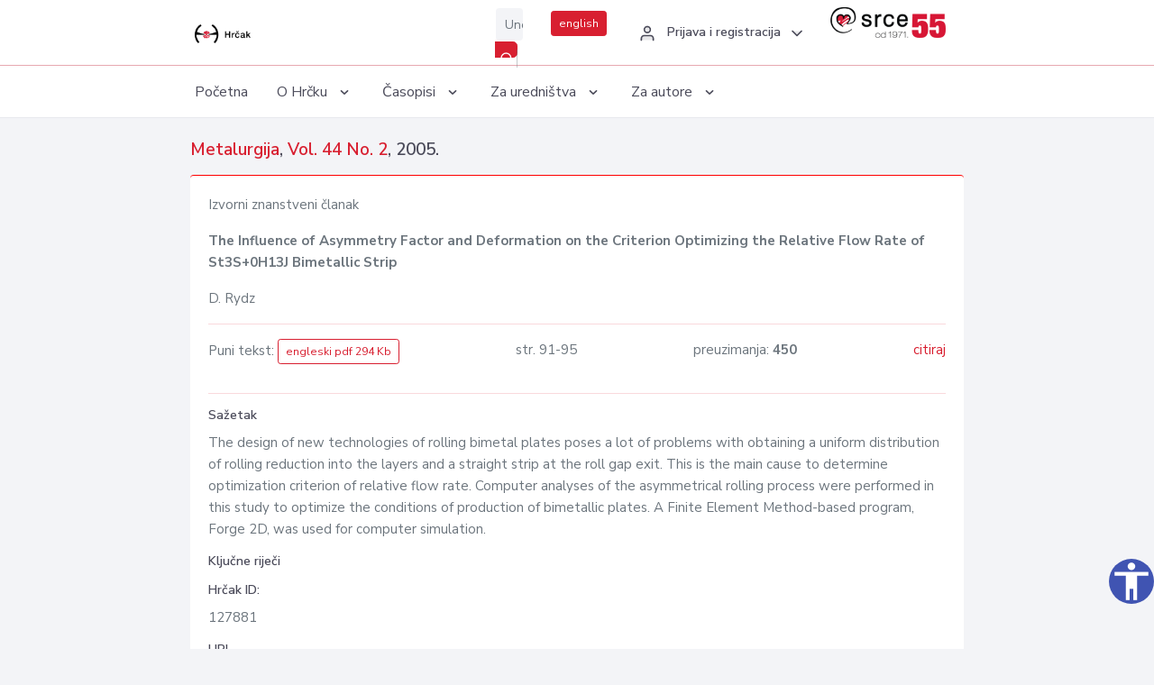

--- FILE ---
content_type: text/html; charset=UTF-8
request_url: https://hrcak.srce.hr/clanak/188832
body_size: 4528
content:
<!DOCTYPE html>
<html lang="hr">

<head>
    <meta charset="utf-8" />
    <title>The Influence of Asymmetry Factor and Deformation on the Criterion Optimizing the Relative Flow Rate of St3S+0H13J Bimetallic Strip</title>
    <meta name="viewport" content="width=device-width, initial-scale=1.0">

            <meta name="description" content="The design of new technologies of rolling bimetal plates poses a lot of problems with obtaining a uniform distribution of rolling reduction into the layers and a straight strip at the roll gap exit. This is the main cause to determine optimization cr..." />
        
        <!-- Highwire Press -->
                                    <meta name="citation_title" content="The Influence of Asymmetry Factor and Deformation on the Criterion Optimizing the Relative Flow Rate of St3S+0H13J Bimetallic Strip"/>
                                                <meta name="citation_author" content="Rydz, D."/>
                                                <meta name="citation_publication_date" content="2005/04/01"/>
                                                <meta name="citation_publisher" content="Hrvatsko Metalursko Društvo (HMD)"/>
                                                <meta name="citation_journal_title" content="Metalurgija"/>
                                                <meta name="citation_issn" content="0543-5846"/>
                                                <meta name="citation_issn" content="1334-2576"/>
                                                <meta name="citation_volume" content="44"/>
                                                <meta name="citation_issue" content="2"/>
                                                <meta name="citation_pdf_url" content="https://hrcak.srce.hr/file/188832"/>
                                                <meta name="citation_language" content="en"/>
                                                <meta name="citation_firstpage" content="91"/>
                                                <meta name="citation_lastpage" content="95"/>
                        
    
    <meta content="Srce" name="author" />
    <meta http-equiv="X-UA-Compatible" content="IE=edge" />

    <!-- App favicon -->
    <link rel="shortcut icon" href="/javno/assets/images/favicon.ico">

    <!-- App css -->
    <link href="/javno/assets/css/bootstrap.min.css" rel="stylesheet" type="text/css" />
    <link href="/javno/assets/css/icons.min.css" rel="stylesheet" type="text/css" />
    <link href="/javno/assets/css/app.css" rel="stylesheet" type="text/css" />
    <!-- JATS -->
    <link href="/javno/assets/libs/jats/transform/hrcak/hrcak.css" rel="stylesheet" type="text/css" />

    <link href="/javno/assets/css/custom_selec2_css.css" rel="stylesheet" type="text/css" />

    
</head>


<body data-layout="topnav">
<a class="skip-main text-white" href="#skipToMain" aria-label="skoči na glavni sadržaj">
    Skoči na glavni sadržaj
</a>

<div class="wrapper">

    <div class="navbar navbar-expand flex-column flex-md-row navbar-custom">
        <div class="container-fluid">
            <!-- LOGO -->
            <a href="https://hrcak.srce.hr/" class="navbar-brand mr-0 mr-md-2 logo">
                    <span class="logo-lg">
                        <img src="/javno/assets/images/hrcak-logo2.png" alt="" height="34" />

                    </span>
                <span class="logo-sm">
                        <img src="/javno/assets/images/hrcak-logo2.png" alt="" height="24">
                    </span>
            </a>

            <ul class="navbar-nav bd-navbar-nav flex-row list-unstyled menu-left mb-0">
                <li class="">
                    <button class="button-menu-mobile open-left disable-btn">
                        <i data-feather="menu" class="menu-icon"></i>
                        <i data-feather="x" class="close-icon"></i>
                    </button>
                </li>
            </ul>

            <ul class="navbar-nav flex-row ml-auto d-flex list-unstyled topnav-menu float-right mb-0">

								<!-- Search -->
                                <li>
                    <div class="app-search">
                        <form action="/pretraga" title="Pretraži">
                            <div class="input-group">
                                <input type="text" aria-label="Unesite pojam za pretragu..." class="form-control searchInput" name="q" placeholder="Unesite pojam za pretragu...">
                                <div class="input-group-append">
                                    <button class="btn btn-primary" aria-label="Pretraži" type="submit" value="submit"> <i data-feather="search" class="serachIkona"></i></button>
                                </div>
                            </div>
                        </form>
                    </div>
                </li>
                
                <li>
                    <div class="app-search">

                      <div class="input-group">
                                                <a rel="alternate" hreflang="en" href="https://hrcak.srce.hr/en/clanak/188832" class="mr-0 mt-1 btn btn-primary btn-sm ">english</a>
                                              </div>

                    </div>
                </li>


                <li class="dropdown notification-list align-self-center profile-dropdown">
                    <a class="nav-link dropdown-toggle nav-user mr-0" data-toggle="dropdown" href="#" role="button"
                       aria-haspopup="false" aria-expanded="false">
                        <div class="media user-profile ">
                                                            <div class="media-body text-left">
                                    <h6 class="pro-user-name ml-2 my-0">
                                        <i data-feather="user" class="icon-dual icon-xs mr-2"></i>
                                        <span>Prijava i registracija</span>
                                    </h6>
                                </div>
                                                        <span data-feather="chevron-down" class="ml-2 align-self-center"></span>
                        </div>
                    </a>
                    <div class="dropdown-menu profile-dropdown-items dropdown-menu-right">
                                                    <a href="/login" class="dropdown-item notify-item">
                                <i data-feather="user" class="icon-dual icon-xs mr-2"></i>
                                <span>Prijava</span>
                            </a>
                            <a href="/korisnik/nova_autentikacija" class="dropdown-item notify-item">
                                <i data-feather="help-circle" class="icon-dual icon-xs mr-2"></i>
                                <span>Promjena načina <br>autentikacije</span>
                            </a>
                            <a href="/novi_korisnik" class="dropdown-item notify-item">
                                <i data-feather="settings" class="icon-dual icon-xs mr-2"></i>
                                <span>Registracija</span>
                            </a>
                                            </div>
                </li>


                <li class="d-none d-sm-block">
                    <div class="app-search">

                        <div class="input-group">
                            <a href="https://www.srce.unizg.hr" target="_blank"><img src="/javno/assets/images/srcelogo55.png" class="mr-0" alt="srce logo" height="34"></a>
                        </div>

                    </div>
                </li>


            </ul>
        </div>

    </div>
<div class="topnav shadow-sm">
        <div class="container-fluid">
            <nav class="navbar navbar-light navbar-expand-lg topbar-nav">
                <div class="collapse navbar-collapse" id="topnav-menu-content">
                    <ul class="metismenu" id="menu-bar">
                        <li class="menu-title">Navigation</li>

                        <li>
                            <a href="/">
                                <span class="badge badge-success float-right">1</span>
                                <span>Početna</span>
                            </a>
                        </li>
                        <li class="menu-title">O Hrčku</li>

                        <li>
                            <a href="javascript: void(0);">

                                <span> O Hrčku </span>
                                <span class="menu-arrow"></span>
                            </a>

                            <ul class="nav-second-level" aria-expanded="false">
                                <li>
                                    <a href="https://hrcak.srce.hr/o-hrcku">O Hrčku</a>
                                </li>
                                <li>
                                    <a href="https://hrcak.srce.hr/interoperabilnost">Interoperabilnost</a>
                                </li>
                                <li>
                                    <a href="https://hrcak.srce.hr/politike">Politike korištenja</a>
                                </li>
                                <li>
                                    <a href="https://hrcak.srce.hr/savjet-hrcka">Savjet Hrčka</a>
                                </li>
                                <li>
                                    <a href="https://hrcak.srce.hr/kontakt">Kontakt</a>
                                </li>
                                <li>
                                    <a href="https://www.srce.unizg.hr/redovna-odrzavanja-sustava#hrcak">Redovne nadogradnje</a>
                                </li>
                            </ul>
                        </li>



                        <li>
                            <a href="javascript: void(0);">

                                <span> Časopisi </span>
                                <span class="menu-arrow"></span>
                            </a>

                            <ul class="nav-second-level" aria-expanded="false">
                                <li>
                                    <a href="https://hrcak.srce.hr/popis_casopisa/abecedno">Abecedno</a>
                                </li>
                                <li>
                                    <a href="https://hrcak.srce.hr/podrucja">Po područjima</a>
                                </li>

                            </ul>
                        </li>
                        <li>
                            <a href="javascript: void(0);">

                                <span> Za uredništva </span>
                                <span class="menu-arrow"></span>
                            </a>

                            <ul class="nav-second-level" aria-expanded="false">
                                <li>
                                    <a href="https://hrcak.srce.hr/posjecenost">Posjećenost časopisa</a>
                                </li>
                                <li>
                                    <a href="https://hrcak.srce.hr/statusi">Statusi časopisa</a>
                                </li>
                                <li>
                                    <a href="https://wiki.srce.hr/pages/viewpage.action?pageId=27690837" target="_blank">Upute za administratore časopisa</a>
                                </li>
                                <li>
                                    <a href="https://hrcak.srce.hr/otvoreni-pristup">Izjava o otvorenom pristupu</a>
                                </li>
                                <li>
                                    <a href="https://hrcak.srce.hr/kriteriji">Kriteriji uvrštavanja časopisa</a>
                                </li>
                                <li>
                                    <a href="https://hrcak.srce.hr/novi_casopis">Prijava časopisa u Hrčak</a>
                                </li>
                                <li>
                                    <a href="https://hrcak.srce.hr/alati">Alati</a>
                                </li>
                            </ul>
                        </li>
                        <li>
                            <a href="javascript: void(0);">

                                <span> Za autore </span>
                                <span class="menu-arrow"></span>
                            </a>

                            <ul class="nav-second-level" aria-expanded="false">
                                <li>
                                    <a href="https://hrcak.srce.hr/prijava-radova">Prijava radova</a>
                                </li>
                                <li>
                                    <a href="https://hrcak.srce.hr/orcid">ORCID identifikator</a>
                                </li>

                            </ul>
                        </li>

                    </ul>
                </div>
            </nav>
        </div>
    </div>
        
    <div id="skipToMain">
            <div class="content-page">
            <div class="content">
                <div class="container-fluid">
                    <div class="row page-title">
                        <div class="col-md-12">
                            <h4 class="mb-1 mt-0">
                                <a href="https://hrcak.srce.hr/metalurgija">Metalurgija</a>,
                                <a href="https://hrcak.srce.hr/broj/10380">Vol. 44  No. 2</a>, 2005.</h4>
                        </div>
                    </div>

                    <div class="row">
                        <div class="col-lg-12 col-xs-12 col-md-12">
                            <div class="card topBorder">
                                <div class="card-body">
                                    <p>Izvorni znanstveni članak</p>
                                                                        <p><b>The Influence of Asymmetry Factor and Deformation on the Criterion Optimizing the Relative Flow Rate of St3S+0H13J Bimetallic Strip</b></p>

                                    <p>
                                                                                                                                                                            D. Rydz
                                            
                                                                                                                                                                                                                                <br>
                                                                            </p>
                                                                        <hr>
                                                                                                                     <div class="d-flex justify-content-between">
                                            <p>Puni tekst: <a class="btn btn-outline-primary btn-sm" href="https://hrcak.srce.hr/file/188832" target="_blank">engleski pdf 294 Kb</a></p>

                                                                                                                                        <p>str. 91-95</p>
                                                                                        <p>preuzimanja: <strong>450</strong></p>
                                            <p>
                                                <a href="#" id="cite_link">citiraj</a>
                                            </p>
                                        </div>

                                        
                                        <div id="cite" style="display: none;">
                                                                                            <p><b>APA 6th Edition</b></p>
                                                <p>Rydz, D. (2005). The Influence of Asymmetry Factor and Deformation on the Criterion Optimizing the Relative Flow Rate of St3S+0H13J Bimetallic Strip. <i>Metalurgija, 44</i> (2), 91-95. Preuzeto s https://hrcak.srce.hr/127881</p>
                                                                                                    <hr>
                                                                                                                                            <p><b>MLA 8th Edition</b></p>
                                                <p>Rydz, D.. "The Influence of Asymmetry Factor and Deformation on the Criterion Optimizing the Relative Flow Rate of St3S+0H13J Bimetallic Strip." <i>Metalurgija</i>, vol. 44, br. 2, 2005, str. 91-95. https://hrcak.srce.hr/127881. Citirano 19.01.2026.</p>
                                                                                                    <hr>
                                                                                                                                            <p><b>Chicago 17th Edition</b></p>
                                                <p>Rydz, D.. "The Influence of Asymmetry Factor and Deformation on the Criterion Optimizing the Relative Flow Rate of St3S+0H13J Bimetallic Strip." <i>Metalurgija</i> 44, br. 2 (2005): 91-95. https://hrcak.srce.hr/127881</p>
                                                                                                    <hr>
                                                                                                                                            <p><b>Harvard</b></p>
                                                <p>Rydz, D. (2005). 'The Influence of Asymmetry Factor and Deformation on the Criterion Optimizing the Relative Flow Rate of St3S+0H13J Bimetallic Strip', <i>Metalurgija</i>, 44(2), str. 91-95. Preuzeto s: https://hrcak.srce.hr/127881 (Datum pristupa: 19.01.2026.)</p>
                                                                                                    <hr>
                                                                                                                                            <p><b>Vancouver</b></p>
                                                <p>Rydz D. The Influence of Asymmetry Factor and Deformation on the Criterion Optimizing the Relative Flow Rate of St3S+0H13J Bimetallic Strip. Metalurgija [Internet]. 2005 [pristupljeno 19.01.2026.];44(2):91-95. Dostupno na: https://hrcak.srce.hr/127881</p>
                                                                                                    <hr>
                                                                                                                                            <p><b>IEEE</b></p>
                                                <p>D. Rydz, "The Influence of Asymmetry Factor and Deformation on the Criterion Optimizing the Relative Flow Rate of St3S+0H13J Bimetallic Strip", <i>Metalurgija</i>, vol.44, br. 2, str. 91-95, 2005. [Online]. Dostupno na: https://hrcak.srce.hr/127881. [Citirano: 19.01.2026.]</p>
                                                                                            
                                        </div>

                                                                                                                                                          
                                    
                                    
                                        <hr>

                                    <h6>Sažetak</h6>
                                    <p>The design of new technologies of rolling bimetal plates poses a lot of problems with obtaining a uniform distribution of rolling reduction into the layers and a straight strip at the roll gap exit. This is the main cause to determine optimization criterion of relative flow rate. Computer analyses of the asymmetrical rolling process were performed in this study to optimize the conditions of production of bimetallic plates. A Finite Element Method-based program, Forge 2D, was used for computer simulation.</p>
                                    <h6>Ključne riječi</h6>
                                    <p>
                                                                            </p>
                                    <h6>Hrčak ID: </h6>
                                    <p>127881</p>
                                    <h6>URI</h6>
                                    <p><a href="https://hrcak.srce.hr/127881">https://hrcak.srce.hr/127881</a> </p>
                                    <h6>Datum izdavanja:</h6>
                                    <p>1.4.2005.</p>
                                                                        <p>
                                                                                                                                                                                                                                                                                                                    <span class="mt-4 mr-1 metaPodaciJezik">Podaci na drugim jezicima:</span>
                                                                                                    <a href="https://hrcak.srce.hr/clanak/188831">
                                                        <span class="badge badge-soft-secondary mt-1">hrvatski</span>
                                                    </a>
                                                                                                                                                                        </p>
                                    <p class="text-center mt-5">Posjeta: 1.574
                                        <a href="https://hrcak.srce.hr/posjecenost-objasnjenje">*</a>
                                    </p>
                                </div>
                            </div>
                        </div>

                    </div>

                    <!-- JATS -->
                    
                </div>
            </div>
        </div>


    </div>

    
    <script src = "https://ajax.googleapis.com/ajax/libs/jquery/2.1.3/jquery.min.js"></script>
    <script>
        $('#cite_link').click(function(){
            $('#cite').slideToggle('fast');
            return false;
        });
        $('#verzije_link').click(function(){
            $('#verzije').slideToggle('fast');
            return false;
        });
    </script>


    </div>

    <footer class="footer">
        <div class="container-fluid">
            <div class="row">

                <div class="col-12">
                    <div class="footerLinks">
                            <span>
                                2021 © Portal hrvatskih znanstvenih i stručnih časopisa - Hrčak
                            </span>
                        <div>
                            <a href="https://wiki.srce.hr/x/xIB3Aw" target="_blank">Izjava o pristupačnosti</a>
                            |

                                                            <a href="https://www.srce.unizg.hr/politika-privatnosti" target="_blank">Politika privatnosti</a>
                                                            |
                            <a href="/kontakt">Kontakt</a>
                        </div>

                    </div>

                </div>
            </div>
        </div>
    </footer>

</div>



<script src="/javno/assets/js/vendor.min.js"></script>
<script src="/javno/assets/libs/moment/moment.min.js"></script>
<script src="/javno/assets/js/app.min.js"></script>

<script src="/javno/assets/js/pristupacnost.js"></script>
<script>
    var options = {
        icon: {
            circular: true,
            img: 'accessibility',
        }
    }
    window.addEventListener('load', function () { new Pristupacnost(options); }, false);
</script>

<script>
    (function(i,s,o,g,r,a,m){i['GoogleAnalyticsObject']=r;i[r]=i[r]||function(){
        (i[r].q=i[r].q||[]).push(arguments)},i[r].l=1*new Date();a=s.createElement(o),
        m=s.getElementsByTagName(o)[0];a.async=1;a.src=g;m.parentNode.insertBefore(a,m)
    })(window,document,'script','https://www.google-analytics.com/analytics.js','ga');
    ga('create', 'UA-3867323-1', 'auto');
    ga('send', 'pageview');
</script>

</body>

</html>
